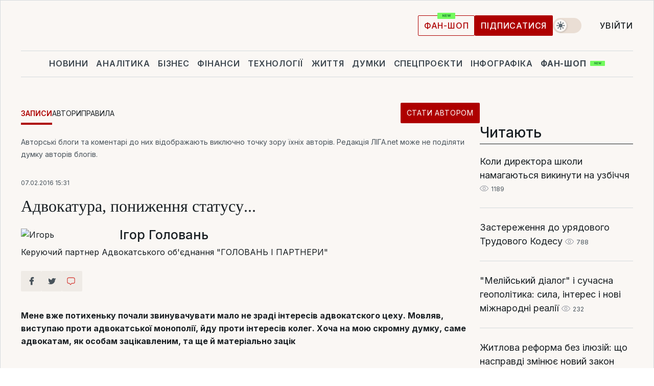

--- FILE ---
content_type: text/css
request_url: https://blog.liga.net/design/css_blog/768.css?v=2026012106
body_size: 144
content:
main#liga-blogi {
    padding: 0;
    width: 620px;
    margin: 20px auto;
}

.right-part,
.top-banner,
.banner-bottom {
	width: 100% !important;
}
.center-part {
	margin-bottom: 0px;
}
.top-banner img,
.banner-bottom img {
	width: 95%;
}

.right-part > div:not(.clear) {
	margin-top: 0;
	margin-bottom: 30px;
}

#all-of-author .author span.description {
	margin-bottom: 10px;
}

#all-of-author .author .text, #end-page .author .text {
	padding: 0;
}
#rules span.big-list-rules {
    position: relative;
    top: 0;
    left: 0;
    float:left;
    margin-right: 20px;
}
#confirmation {
	width: 80%;
	margin: 50px auto;
}

#end-page .social-row.social-likes.r768 {
	display: block;
}
#end-page .news-content .left-part {
	display: none;
}
#end-page .news-content > div > img {
    height: auto;
    width: 100%;
}
.video-banner iframe {
	width: 100%;
}
.social-row .social-item {
    display: block;
}
.fb_iframe_widget_fluid {
	width: 100%;
    display: block !important;
}
#related-news div:nth-child(4) {
	display: none;
}
#related-news div.small {
	float: left;
	width: 300px;
	height: 300px;
}
#related-news div.small:nth-child(3) {
	float: right;
	margin-right: 0;
}
#related-news div.small .image img {
	width: 100%;
	height: 300px;
}
#news-list-right {
    margin-top: 20px;
}
#main-liga-blogi .item .text {
    width: 370px;}

#related-news {margin-top: 30px;}
.fb-comments {margin-bottom: 0px;}
.logo {top: 0;}

.not-768 {display: none;}
.fr-768 {float: right !important;}
.fb-comments {margin: 40px 0;}
#popular-right .tablist li:last-of-type {margin-bottom: 0;} 
#contacts{
	width: 100%;
}